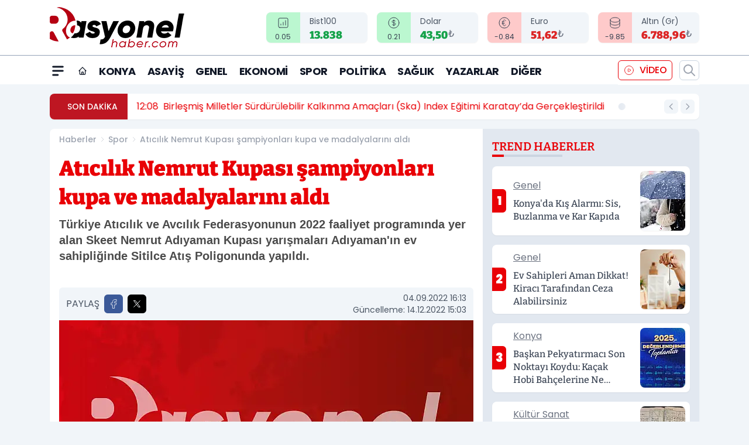

--- FILE ---
content_type: image/svg+xml
request_url: https://s.rasyonelhaber.com/dosya/logo/svg/logo-ana.svg
body_size: 8614
content:
<svg xmlns="http://www.w3.org/2000/svg" xmlns:xlink="http://www.w3.org/1999/xlink" width="231" height="70" viewBox="0 0 231 70">
  <defs>
    <clipPath id="clip-logo-ana">
      <rect width="231" height="70"/>
    </clipPath>
  </defs>
  <g id="logo-ana" clip-path="url(#clip-logo-ana)">
    <rect width="231" height="70" fill="rgba(0,0,0,0)"/>
    <image id="Katman_1" data-name="Katman 1" width="230" height="69" xlink:href="[data-uri]"/>
  </g>
</svg>
